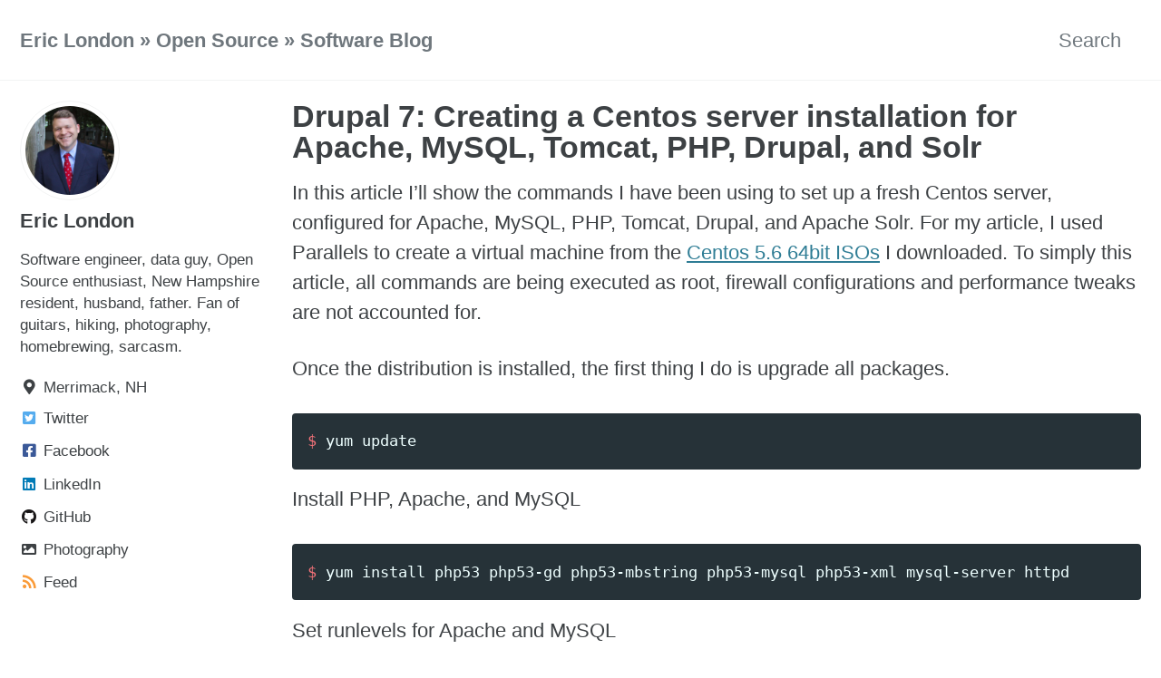

--- FILE ---
content_type: text/html
request_url: https://ericlondon.com/2011/04/30/drupal-7-creating-a-centos-server-installation-for-apache-mysql-tomcat-php-drupal-and-solr.html
body_size: 8537
content:
<!doctype html>
<!--
  Minimal Mistakes Jekyll Theme 4.24.0 by Michael Rose
  Copyright 2013-2020 Michael Rose - mademistakes.com | @mmistakes
  Free for personal and commercial use under the MIT license
  https://github.com/mmistakes/minimal-mistakes/blob/master/LICENSE
-->
<html lang="en" class="no-js">
  <head>
    <meta charset="utf-8">

<!-- begin _includes/seo.html --><title>Drupal 7: Creating a Centos server installation for Apache, MySQL, Tomcat, PHP, Drupal, and Solr - Eric London » Open Source » Software Blog</title>
<meta name="description" content="In this article I’ll show the commands I have been using to set up a fresh Centos server, configured for Apache, MySQL, PHP, Tomcat, Drupal, and Apache Solr. For my article, I used Parallels to create a virtual machine from the Centos 5.6 64bit ISOs I downloaded. To simply this article, all commands are being executed as root, firewall configurations and performance tweaks are not accounted for.">


  <meta name="author" content="Eric London">
  
  <meta property="article:author" content="Eric London">
  


<meta property="og:type" content="article">
<meta property="og:locale" content="en">
<meta property="og:site_name" content="Eric London &raquo; Open Source &raquo; Software Blog">
<meta property="og:title" content="Drupal 7: Creating a Centos server installation for Apache, MySQL, Tomcat, PHP, Drupal, and Solr">
<meta property="og:url" content="https://ericlondon.com/2011/04/30/drupal-7-creating-a-centos-server-installation-for-apache-mysql-tomcat-php-drupal-and-solr.html">


  <meta property="og:description" content="In this article I’ll show the commands I have been using to set up a fresh Centos server, configured for Apache, MySQL, PHP, Tomcat, Drupal, and Apache Solr. For my article, I used Parallels to create a virtual machine from the Centos 5.6 64bit ISOs I downloaded. To simply this article, all commands are being executed as root, firewall configurations and performance tweaks are not accounted for.">





  <meta name="twitter:site" content="@EricLondon">
  <meta name="twitter:title" content="Drupal 7: Creating a Centos server installation for Apache, MySQL, Tomcat, PHP, Drupal, and Solr">
  <meta name="twitter:description" content="In this article I’ll show the commands I have been using to set up a fresh Centos server, configured for Apache, MySQL, PHP, Tomcat, Drupal, and Apache Solr. For my article, I used Parallels to create a virtual machine from the Centos 5.6 64bit ISOs I downloaded. To simply this article, all commands are being executed as root, firewall configurations and performance tweaks are not accounted for.">
  <meta name="twitter:url" content="https://ericlondon.com/2011/04/30/drupal-7-creating-a-centos-server-installation-for-apache-mysql-tomcat-php-drupal-and-solr.html">

  
    <meta name="twitter:card" content="summary">
    
  

  
    <meta name="twitter:creator" content="@EricLondon">
  



  <meta property="article:published_time" content="2011-04-30T00:00:00-04:00">





  

  


<link rel="canonical" href="https://ericlondon.com/2011/04/30/drupal-7-creating-a-centos-server-installation-for-apache-mysql-tomcat-php-drupal-and-solr.html">




<script type="application/ld+json">
  {
    "@context": "https://schema.org",
    
      "@type": "Person",
      "name": "Eric London",
      "url": "https://ericlondon.com/",
      "sameAs": ["https://github.com/EricLondon","https://twitter.com/EricLondon","https://www.linkedin.com/in/ericromanlondon/","https://www.facebook.com/eric.roman.london"]
    
  }
</script>


  <meta name="google-site-verification" content="google33f40b7cca70ef58.html" />






<!-- end _includes/seo.html -->



  <link href="/feed.xml" type="application/atom+xml" rel="alternate" title="Eric London &raquo; Open Source &raquo; Software Blog Feed">


<!-- https://t.co/dKP3o1e -->
<meta name="viewport" content="width=device-width, initial-scale=1.0">

<script>
  document.documentElement.className = document.documentElement.className.replace(/\bno-js\b/g, '') + ' js ';
</script>

<!-- For all browsers -->
<link rel="stylesheet" href="/assets/css/main.css">
<link rel="preload" href="https://cdn.jsdelivr.net/npm/@fortawesome/fontawesome-free@5/css/all.min.css" as="style" onload="this.onload=null;this.rel='stylesheet'">
<noscript><link rel="stylesheet" href="https://cdn.jsdelivr.net/npm/@fortawesome/fontawesome-free@5/css/all.min.css"></noscript>



    <link rel="stylesheet" href="/assets/css/overrides.css">

  </head>

  <body class="layout--single">
    <nav class="skip-links">
  <ul>
    <li><a href="#site-nav" class="screen-reader-shortcut">Skip to primary navigation</a></li>
    <li><a href="#main" class="screen-reader-shortcut">Skip to content</a></li>
    <li><a href="#footer" class="screen-reader-shortcut">Skip to footer</a></li>
  </ul>
</nav>

    <!--[if lt IE 9]>
<div class="notice--danger align-center" style="margin: 0;">You are using an <strong>outdated</strong> browser. Please <a href="https://browsehappy.com/">upgrade your browser</a> to improve your experience.</div>
<![endif]-->

    

<div class="masthead">
  <div class="masthead__inner-wrap">
    <div class="masthead__menu">
      <nav id="site-nav" class="greedy-nav">
        
        <a class="site-title" href="/">
          Eric London &raquo; Open Source &raquo; Software Blog
          
        </a>
        <ul class="visible-links"><li class="masthead__menu-item">
              <a href="/search.html">Search</a>
            </li></ul>
        
        <button class="greedy-nav__toggle hidden" type="button">
          <span class="visually-hidden">Toggle Menu</span>
          <div class="navicon"></div>
        </button>
        <ul class="hidden-links hidden"></ul>
      </nav>
    </div>
  </div>
</div>


    <div class="initial-content">
      



<div id="main" role="main">
  
  <div class="sidebar sticky">
  


<div itemscope itemtype="https://schema.org/Person">

  
    <div class="author__avatar">
      
        <img src="/images/eric-london-avatar.jpg" alt="Eric London" itemprop="image">
      
    </div>
  

  <div class="author__content">
    
      <h3 class="author__name" itemprop="name">Eric London</h3>
    
    
      <div class="author__bio" itemprop="description">
        <p>Software engineer, data guy, Open Source enthusiast, New Hampshire resident, husband, father. Fan of guitars, hiking, photography, homebrewing, sarcasm.</p>

      </div>
    
  </div>

  <div class="author__urls-wrapper">
    <button class="btn btn--inverse">Follow</button>
    <ul class="author__urls social-icons">
      
        <li itemprop="homeLocation" itemscope itemtype="https://schema.org/Place">
          <i class="fas fa-fw fa-map-marker-alt" aria-hidden="true"></i> <span itemprop="name">Merrimack, NH</span>
        </li>
      

      

      

      

      

      
        <li>
          <a href="https://twitter.com/EricLondon" itemprop="sameAs" rel="nofollow noopener noreferrer">
            <i class="fab fa-fw fa-twitter-square" aria-hidden="true"></i><span class="label">Twitter</span>
          </a>
        </li>
      

      
        <li>
          <a href="https://www.facebook.com/eric.roman.london" itemprop="sameAs" rel="nofollow noopener noreferrer">
            <i class="fab fa-fw fa-facebook-square" aria-hidden="true"></i><span class="label">Facebook</span>
          </a>
        </li>
      

      
        <li>
          <a href="https://www.linkedin.com/in/ericromanlondon" itemprop="sameAs" rel="nofollow noopener noreferrer">
            <i class="fab fa-fw fa-linkedin" aria-hidden="true"></i><span class="label">LinkedIn</span>
          </a>
        </li>
      

      

      

      

      

      
        <li>
          <a href="https://github.com/EricLondon" itemprop="sameAs" rel="nofollow noopener noreferrer">
            <i class="fab fa-fw fa-github" aria-hidden="true"></i><span class="label">GitHub</span>
          </a>
        </li>
      

      

      

      

      

      

      

      

      

      

      

      

      

      

      <li>
  <a href="http://pics.ericlondon.com" itemprop="sameAs">
    <i class="fa fa-fw fa-image" aria-hidden="true"></i> Photography
  </a>
</li>

<li>
  <a href="/feed.xml" itemprop="sameAs">
    <i class="fa fa-fw fa-rss" aria-hidden="true"></i> Feed
  </a>
</li>

    </ul>
  </div>
</div>

  
  </div>



  <article class="page" itemscope itemtype="https://schema.org/CreativeWork">
    <meta itemprop="headline" content="Drupal 7: Creating a Centos server installation for Apache, MySQL, Tomcat, PHP, Drupal, and Solr">
    <meta itemprop="description" content="In this article I’ll show the commands I have been using to set up a fresh Centos server, configured for Apache, MySQL, PHP, Tomcat, Drupal, and Apache Solr. For my article, I used Parallels to create a virtual machine from the Centos 5.6 64bit ISOs I downloaded. To simply this article, all commands are being executed as root, firewall configurations and performance tweaks are not accounted for.">
    <meta itemprop="datePublished" content="2011-04-30T00:00:00-04:00">
    

    <div class="page__inner-wrap">
      
        <header>
          <h1 id="page-title" class="page__title" itemprop="headline">Drupal 7: Creating a Centos server installation for Apache, MySQL, Tomcat, PHP, Drupal, and Solr
</h1>
          


        </header>
      

      <section class="page__content" itemprop="text">
        
        <p>In this article I’ll show the commands I have been using to set up a fresh Centos server, configured for Apache, MySQL, PHP, Tomcat, Drupal, and Apache Solr. For my article, I used Parallels to create a virtual machine from the <a href="http://isoredirect.centos.org/centos/5/isos/x86_64/" target="_blank">Centos 5.6 64bit ISOs</a> I downloaded. To simply this article, all commands are being executed as root, firewall configurations and performance tweaks are not accounted for.</p>

<p>Once the distribution is installed, the first thing I do is upgrade all packages.</p>

<figure class="highlight"><pre><code class="language-bash" data-lang="bash"><span class="nv">$ </span>yum update</code></pre></figure>

<p>Install PHP, Apache, and MySQL</p>

<figure class="highlight"><pre><code class="language-bash" data-lang="bash"><span class="nv">$ </span>yum <span class="nb">install </span>php53 php53-gd php53-mbstring php53-mysql php53-xml mysql-server httpd</code></pre></figure>

<p>Set runlevels for Apache and MySQL</p>

<figure class="highlight"><pre><code class="language-bash" data-lang="bash"><span class="nv">$ </span>chkconfig <span class="nt">--level</span> 2345 httpd on
<span class="nv">$ </span>chkconfig <span class="nt">--level</span> 2345 mysqld on</code></pre></figure>

<p>Install subversion. I chose to use subversion for this article because the Drupal 6 installation works well with svn:externals to fetch the SolrPhpClient library. All subversion commands are connecting to a local subversion repository. If you are using an external server (like Beanstalk), you will have to transpose all commands from using “file://” to “https://”.</p>

<figure class="highlight"><pre><code class="language-bash" data-lang="bash"><span class="nv">$ </span>yum <span class="nb">install </span>subversion</code></pre></figure>

<p>Add a new local subversion repository (OPTIONAL).</p>

<figure class="highlight"><pre><code class="language-bash" data-lang="bash"><span class="nv">$ </span><span class="nb">mkdir</span> /var/subversion
<span class="nv">$ </span>svnadmin create /var/subversion/example.com
<span class="nv">$ </span>svn <span class="nb">mkdir </span>file:///var/subversion/example.com/trunk <span class="nt">-m</span> <span class="s2">"added trunk"</span>
<span class="nv">$ </span>svn <span class="nb">mkdir </span>file:///var/subversion/example.com/branches <span class="nt">-m</span> <span class="s2">"added branches"</span>
<span class="nv">$ </span>svn <span class="nb">mkdir </span>file:///var/subversion/example.com/tags <span class="nt">-m</span> <span class="s2">"added tags"</span></code></pre></figure>

<p>Download/setup drush</p>

<figure class="highlight"><pre><code class="language-bash" data-lang="bash"><span class="nv">$ </span><span class="nb">cd</span> /var/www
<span class="nv">$ </span>wget http://ftp.drupal.org/files/projects/drush-7.x-4.4.tar.gz
<span class="nv">$ </span><span class="nb">tar</span> <span class="nt">-xzf</span> drush-7.x-4.4.tar.gz
<span class="nv">$ </span><span class="nb">ln</span> <span class="nt">-s</span> /var/www/drush/drush /usr/local/bin/drush</code></pre></figure>

<p>Create a vhost location on the server for the Drupal installation.</p>

<figure class="highlight"><pre><code class="language-bash" data-lang="bash"><span class="nv">$ </span><span class="nb">mkdir</span> /var/www/vhosts
<span class="nv">$ </span><span class="nb">cd</span> /var/www/vhosts
<span class="nv">$ </span>drush dl drupal
<span class="nv">$ </span><span class="nb">mv </span>drupal-7.0/ example.com</code></pre></figure>

<p>Integrate the Drupal files with subversion</p>

<figure class="highlight"><pre><code class="language-bash" data-lang="bash"><span class="nv">$ </span><span class="nb">cd</span> /var/www/vhosts/example.com
<span class="nv">$ </span>svn co file:///var/subversion/example.com/trunk <span class="nb">.</span>
<span class="nv">$ </span>svn add <span class="k">*</span> .htaccess
<span class="nv">$ </span>svn commit <span class="nt">-m</span> <span class="s2">"downloaded drupal"</span></code></pre></figure>

<p>Download the Drupal apachesolr module</p>

<figure class="highlight"><pre><code class="language-bash" data-lang="bash"><span class="c"># make a folder for contrib modules</span>
<span class="nv">$ </span><span class="nb">mkdir</span> /var/www/vhosts/example.com/sites/all/modules/contrib
<span class="nv">$ </span><span class="nb">cd</span> /var/www/vhosts/example.com/sites/all/modules/contrib

<span class="c"># note: in the below command, you may be prompted to choose which version of the Solr module to install. I choose option 2 for the Supported version</span>
<span class="nv">$ </span>drush dl apachesolr

<span class="c"># commit to subversion</span>
<span class="nv">$ </span><span class="nb">cd</span> /var/www/vhosts/example.com/sites/all/modules
<span class="nv">$ </span>svn add contrib
<span class="nv">$ </span>svn commit <span class="nt">-m</span> <span class="s2">"added contrib folder and apachesolr module"</span></code></pre></figure>

<p>Setup MySQL</p>

<figure class="highlight"><pre><code class="language-bash" data-lang="bash"><span class="c"># start mysql</span>
<span class="nv">$ </span>/etc/init.d/mysqld start

<span class="c"># set root password</span>
<span class="nv">$ </span>/usr/bin/mysqladmin <span class="nt">-u</span> root password <span class="s1">'new-password'</span>

<span class="c"># create new database, user, and set permissions</span>
<span class="nv">$ </span>mysql <span class="nt">--execute</span><span class="o">=</span><span class="s2">"create database db_example"</span>
<span class="nv">$ </span>mysql <span class="nt">--execute</span><span class="o">=</span><span class="s2">"grant all privileges on db_example.* to 'example-user'@'localhost' identified by 'some_password'"</span></code></pre></figure>

<p>Setup Apache vhost</p>

<figure class="highlight"><pre><code class="language-bash" data-lang="bash"><span class="nv">$ </span><span class="nb">cd</span> /etc/httpd/conf.d

<span class="c"># create a new file "example.com.conf", with the contents:</span>

NameVirtualHost <span class="k">*</span>:80

&lt;Directory /var/www/vhosts&gt;
  AllowOverride All
&lt;/Directory&gt;

&lt;VirtualHost <span class="k">*</span>:80&gt;
  ServerName example.com
  DocumentRoot /var/www/vhosts/example.com
  ErrorLog logs/example.com-error_log
  CustomLog logs/example.com-access_log common
&lt;/VirtualHost&gt;</code></pre></figure>

<p>Reset Apache file permissions. NOTE: you will need a more solid/secure configuration for this!</p>

<figure class="highlight"><pre><code class="language-bash" data-lang="bash"><span class="nv">$ </span><span class="nb">cd</span> /var/www
<span class="nv">$ </span><span class="nb">chown</span> <span class="nt">-R</span> apache.apache drush<span class="k">*</span>
<span class="nv">$ </span><span class="nb">chown</span> <span class="nt">-R</span> apache.apache vhosts</code></pre></figure>

<p>Start Apache</p>

<figure class="highlight"><pre><code class="language-bash" data-lang="bash"><span class="nv">$ </span>/etc/init.d/httpd start</code></pre></figure>

<p>Install Drupal via drush</p>

<figure class="highlight"><pre><code class="language-bash" data-lang="bash"><span class="nv">$ </span><span class="nb">cd</span> /var/www/vhosts/example.com

<span class="c"># note: you can set your user 1 username, password, email, etc in the following command if desired. type "drush help si" for more install options</span>
<span class="nv">$ </span>drush site-install standard <span class="nt">--sites-subdir</span><span class="o">=</span>example.com <span class="nt">--db-url</span><span class="o">=</span>mysqli://example-user:some_password@localhost/db_example</code></pre></figure>

<p>At this point, you should be able to browse to your site and it will be up and running.</p>

<p><img src="https://ericlondon.com/images/drupal-installed.png" alt="Drupal Installed" /></p>

<p>Now we move onto Tomcat and Solr.</p>

<p>Installing Tomcat and Java. The default Centos yum repositories provide Tomcat5. I prefer Tomcat6, so there are some extras steps below and a dependency issue I had to resolve.</p>

<figure class="highlight"><pre><code class="language-bash" data-lang="bash"><span class="c"># added repo file to get tomcat6:</span>
<span class="nv">$ </span><span class="nb">cd</span> /etc/yum.repos.d/
<span class="nv">$ </span>wget http://www.jpackage.org/jpackage50.repo

<span class="c"># install Java JDK:</span>
<span class="nv">$ </span>yum <span class="nb">install </span>java-1.6.0-openjdk

<span class="c"># install tomcat6:</span>
<span class="nv">$ </span>yum <span class="nb">install </span>tomcat6 tomcat6-admin-webapps tomcat6-webapps

<span class="c"># dang, dependency issue... (!)</span>

java-1.4.2-gcj-compat-1.4.2.0-40jpp.115.x86_64 from base has depsolving problems
  <span class="nt">--</span><span class="o">&gt;</span> Missing Dependency: /usr/bin/rebuild-security-providers is needed by package java-1.4.2-gcj-compat-1.4.2.0-40jpp.115.x86_64 <span class="o">(</span>base<span class="o">)</span>
Error: Missing Dependency: /usr/bin/rebuild-security-providers is needed by package java-1.4.2-gcj-compat-1.4.2.0-40jpp.115.x86_64 <span class="o">(</span>base<span class="o">)</span>
 You could try using <span class="nt">--skip-broken</span> to work around the problem
 You could try running: package-cleanup <span class="nt">--problems</span>
                        package-cleanup <span class="nt">--dupes</span>
                        rpm <span class="nt">-Va</span> <span class="nt">--nofiles</span> <span class="nt">--nodigest</span>
The program package-cleanup is found <span class="k">in </span>the yum-utils package.

<span class="c"># Fixing dependency issue (OPTIONAL):</span>
<span class="nv">$ </span><span class="nb">mkdir</span> ~/downloads
<span class="nv">$ </span><span class="nb">cd</span> ~/downloads
<span class="nv">$ </span>wget http://plone.lucidsolutions.co.nz/linux/centos/images/jpackage-utils-compat-el5-0.0.1-1.noarch.rpm
<span class="nv">$ </span>rpm <span class="nt">-Uvh</span> jpackage-utils-compat-el5-0.0.1-1.noarch.rpm
<span class="nv">$ </span>yum <span class="nb">install </span>tomcat6 tomcat6-admin-webapps tomcat6-webapps

<span class="c"># setting tomcat runlevels</span>
<span class="nv">$ </span>chkconfig <span class="nt">--level</span> 2345 tomcat6 on

<span class="c"># starting tomcat</span>
<span class="nv">$ </span>/etc/init.d/tomcat6 start</code></pre></figure>

<p>At this point, you should be able to access Tomcat in your browser (http://example.com:8080)</p>

<p><img src="https://ericlondon.com/images/tomcat.png" alt="Tomcat homepage" /></p>

<p>Downloading Solr Java library.</p>

<figure class="highlight"><pre><code class="language-bash" data-lang="bash"><span class="nv">$ </span><span class="nb">cd</span> ~/downloads
<span class="c"># note: you may need to choose a different mirror to download</span>
<span class="nv">$ </span>wget http://www.fightrice.com/mirrors/apache//lucene/solr/1.4.1/apache-solr-1.4.1.tgz
<span class="nv">$ </span><span class="nb">tar</span> <span class="nt">-xzf</span> apache-solr-1.4.1.tgz

<span class="c"># copy/rename solr war file into Tomcat webapps directory</span>
<span class="nv">$ </span><span class="nb">cp</span> ~/downloads/apache-solr-1.4.1/dist/apache-solr-1.4.1.war /var/lib/tomcat6/webapps/solr.war

<span class="c"># copy solr files</span>
<span class="nv">$ </span><span class="nb">cp</span> <span class="nt">-r</span> ~/downloads/apache-solr-1.4.1/example/solr/ /var/lib/tomcat6/solr/</code></pre></figure>

<p>Copying the java war file into the Tomcat webapps folder will create this directory automatically:</p>

<figure class="highlight"><pre><code class="language-bash" data-lang="bash">/var/lib/tomcat6/webapps/solr</code></pre></figure>

<p>Create Catalina config file to link war file to solr directory:</p>

<figure class="highlight"><pre><code class="language-bash" data-lang="bash"><span class="nv">$ </span><span class="nb">cd</span> /etc/tomcat6/Catalina/localhost

<span class="c"># create new file: "solr.xml", with the contents:</span>

&lt;?xml <span class="nv">version</span><span class="o">=</span><span class="s2">"1.0"</span> <span class="nv">encoding</span><span class="o">=</span><span class="s2">"UTF-8"</span>?&gt;
  &lt;Context <span class="nv">docBase</span><span class="o">=</span><span class="s2">"/var/lib/tomcat6/webapps/solr.war"</span> <span class="nv">debug</span><span class="o">=</span><span class="s2">"0"</span> <span class="nv">privileged</span><span class="o">=</span><span class="s2">"true"</span> <span class="nv">allowLinking</span><span class="o">=</span><span class="s2">"true"</span> <span class="nv">crossContext</span><span class="o">=</span><span class="s2">"true"</span><span class="o">&gt;</span>
  &lt;Environment <span class="nv">name</span><span class="o">=</span><span class="s2">"solr/home"</span> <span class="nb">type</span><span class="o">=</span><span class="s2">"java.lang.String"</span> <span class="nv">value</span><span class="o">=</span><span class="s2">"/var/lib/tomcat6/solr"</span> <span class="nv">override</span><span class="o">=</span><span class="s2">"true"</span> /&gt;
&lt;/Context&gt;</code></pre></figure>

<p>Setup Tomcat admin user(s):</p>

<figure class="highlight"><pre><code class="language-xml" data-lang="xml"># edit file: /etc/tomcat6/tomcat-users.xml, ensure similar contents exist:

<span class="cp">&lt;?xml version='1.0' encoding='utf-8'?&gt;</span>
<span class="nt">&lt;tomcat-users&gt;</span>
  <span class="nt">&lt;role</span> <span class="na">rolename=</span><span class="s">"admin"</span><span class="nt">/&gt;</span>
  <span class="nt">&lt;role</span> <span class="na">rolename=</span><span class="s">"manager"</span><span class="nt">/&gt;</span>
  <span class="nt">&lt;user</span> <span class="na">username=</span><span class="s">"eric"</span> <span class="na">password=</span><span class="s">"supersecretpassword"</span> <span class="na">roles=</span><span class="s">"admin,manager"</span><span class="nt">/&gt;</span>
<span class="nt">&lt;/tomcat-users&gt;</span></code></pre></figure>

<p>Update WEB-INF/web.xml file:</p>

<figure class="highlight"><pre><code class="language-xml" data-lang="xml"># edit file: /var/lib/tomcat6/webapps/solr/WEB-INF/web.xml, update section to reflect solr path:

<span class="nt">&lt;env-entry&gt;</span>
  <span class="nt">&lt;env-entry-name&gt;</span>solr/home<span class="nt">&lt;/env-entry-name&gt;</span>
  <span class="nt">&lt;env-entry-value&gt;</span>/var/lib/tomcat6/solr<span class="nt">&lt;/env-entry-value&gt;</span>
  <span class="nt">&lt;env-entry-type&gt;</span>java.lang.String<span class="nt">&lt;/env-entry-type&gt;</span>
<span class="nt">&lt;/env-entry&gt;</span></code></pre></figure>

<p>Copy conf files from Drupal apachesolr module into Tomcat Solr conf directory (overwrite):</p>

<figure class="highlight"><pre><code class="language-bash" data-lang="bash"><span class="nv">$ </span><span class="nb">cp</span> /var/www/vhosts/example.com/sites/all/modules/contrib/apachesolr/protwords.txt /var/lib/tomcat6/solr/conf/
<span class="nv">$ </span><span class="nb">cp</span> /var/www/vhosts/example.com/sites/all/modules/contrib/apachesolr/schema.xml /var/lib/tomcat6/solr/conf/
<span class="nv">$ </span><span class="nb">cp</span> /var/www/vhosts/example.com/sites/all/modules/contrib/apachesolr/solrconfig.xml /var/lib/tomcat6/solr/conf/</code></pre></figure>

<p>Reset Tomcat permissions/ownership:</p>

<figure class="highlight"><pre><code class="language-bash" data-lang="bash"><span class="nv">$ </span><span class="nb">cd</span> /var/lib
<span class="nv">$ </span><span class="nb">chown</span> <span class="nt">-R</span> tomcat.tomcat tomcat6/</code></pre></figure>

<p>Restart Tomcat</p>

<figure class="highlight"><pre><code class="language-bash" data-lang="bash"><span class="nv">$ </span>/etc/init.d/tomcat6 restart</code></pre></figure>

<p>At this point, you should be able to access the solr/admin tomcat Page (http://example.com:8080/solr/admin)</p>

<p><img src="https://ericlondon.com/images/solr-admin.png" alt="Solr Admin" /></p>

<p>If things are not working well at this point, check the Tomcat logs:</p>

<figure class="highlight"><pre><code class="language-bash" data-lang="bash">/var/log/tomcat6/catalina.out</code></pre></figure>

<p>And, ensure the solr java module is listed in the Tomcat Web Application Manager: http://example.com:8080/manager/html</p>

<p>If all is well, you can now enable the Drupal apachesolr modules:</p>

<figure class="highlight"><pre><code class="language-bash" data-lang="bash"><span class="nv">$ </span><span class="nb">cd</span> /var/www/vhosts/example.com
<span class="nv">$ </span>drush en apachesolr apachesolr_search apachesolr_taxonomy apachesolr_access <span class="nt">--uri</span><span class="o">=</span>example.com</code></pre></figure>

<p>Log into your Drupal site. NOTE: default account (via drush): admin/admin</p>

<p>Edit default Apache Solr Host Settings:
URL: http://example.com/admin/config/search/apachesolr/server/solr/edit
Change url to: http://example.com:8080/solr, and save form.</p>

<p>Go to Drupal search settings page:
URL: http://example.com/admin/config/search/settings
Change the default search mode to “Apache Solr search”, and save form.</p>

<p>Now, you are ready to test the indexing and integration.</p>

<p>Add a new piece of content to test indexing.</p>

<figure class="highlight"><pre><code class="language-bash" data-lang="bash"><span class="c"># Example:</span>
<span class="c"># http://example.com/node/add/article</span>
<span class="c"># title: Test Article</span>
<span class="c"># Body: test test test</span></code></pre></figure>

<p>Browse to solr index page:
URL: http://example.com/admin/config/search/apachesolr/index
Select: Index queued content, and click on Begin button
You should see a status message like: “1 item processed successfully.” and “Number of documents in index: 0 (1 sent but not yet processed)”
A few minutes later, refreshing the index page should show: “Number of documents in index: 1”</p>

<p>Search for “test” to verify Solr results.
URL: http://example.com/search/site/test</p>

<p><img src="https://ericlondon.com/images/solr-test-result.png" alt="Solr Search Results" /></p>

<p>You can also review search results via solr/admin
URL: http://example.com:8080/solr/admin/
Enter “test” in query string box and click search</p>

<h3 id="part-2-multicore-configuration-optional">Part 2, Multicore Configuration (OPTIONAL)</h3>

<p>If you need to run multiple sites off a single Solr Tomcat installation, you can setup multicore..</p>

<p>Copy the multicore xml file into your solr directory:</p>

<figure class="highlight"><pre><code class="language-bash" data-lang="bash"><span class="nv">$ </span><span class="nb">cp</span> ~/downloads/apache-solr-1.4.1/example/multicore/solr.xml /var/lib/tomcat6/solr/</code></pre></figure>

<p>Create a new directory for each multisite in the solr directory:</p>

<figure class="highlight"><pre><code class="language-bash" data-lang="bash"><span class="nv">$ </span><span class="nb">mkdir</span> /var/lib/tomcat6/solr/example.com</code></pre></figure>

<p>Replicate the solr conf directory into the new multisite directory:</p>

<figure class="highlight"><pre><code class="language-bash" data-lang="bash"><span class="nb">cp</span> <span class="nt">-r</span> /var/lib/tomcat6/solr/conf /var/lib/tomcat6/solr/example.com/conf/</code></pre></figure>

<p>Update the solr.xml file:</p>

<figure class="highlight"><pre><code class="language-xml" data-lang="xml"># edit file: /var/lib/tomcat6/solr/solr.xml, added <span class="nt">&lt;core&gt;</span> section for each site:
<span class="nt">&lt;cores</span> <span class="na">adminPath=</span><span class="s">"/admin/cores"</span><span class="nt">&gt;</span>
  <span class="nt">&lt;core</span> <span class="na">name=</span><span class="s">"example.com"</span> <span class="na">instanceDir=</span><span class="s">"example.com"</span> <span class="nt">/&gt;</span>
<span class="nt">&lt;/cores&gt;</span></code></pre></figure>

<p>Restart Tomcat</p>

<figure class="highlight"><pre><code class="language-bash" data-lang="bash"><span class="nv">$ </span>/etc/init.d/tomcat6 restart</code></pre></figure>

<p>Now your new multicore site will be accessible here: http://example.com:8080/solr/example.com/admin/</p>

        
      </section>

      <footer class="page__meta">
        
        


        

  <p class="page__date"><strong><i class="fas fa-fw fa-calendar-alt" aria-hidden="true"></i> Updated:</strong> <time datetime="2011-04-30T00:00:00-04:00">April 30, 2011</time></p>


      </footer>

      

      
  <nav class="pagination">
    
      <a href="/2011/04/10/drupal-6-setting-up-a-script-to-ensure-the-apache-solr-java-process-is-running.html" class="pagination--pager" title="Drupal 6: Setting up a script to ensure the Apache Solr java process is running
">Previous</a>
    
    
      <a href="/2011/05/08/drupal-7-implementing-a-subversion-pre-commit-hook-to-integrate-with-drupal.html" class="pagination--pager" title="Drupal 7: Implementing a Subversion pre-commit hook to integrate with Drupal
">Next</a>
    
  </nav>

    </div>

    
  </article>

  
  
</div>

    </div>

    

    <div id="footer" class="page__footer">
      <footer>
        <!-- start custom footer snippets -->

<!-- end custom footer snippets -->
        <!--
<div class="page__footer-follow">
  <ul class="social-icons">
    
      <li><strong>Follow:</strong></li>
    
    
      <li><a href="https://twitter.com/EricLondon"><i class="fa fa-fw fa-twitter-square" aria-hidden="true"></i> Twitter</a></li>
    
    
      <li><a href="https://facebook.com/eric.roman.london"><i class="fa fa-fw fa-facebook-square" aria-hidden="true"></i> Facebook</a></li>
    
    
      <li><a href="http://github.com/EricLondon"><i class="fa fa-fw fa-github" aria-hidden="true"></i> GitHub</a></li>
    
    
    
    <li><a href="https://ericlondon.com/feed.xml"><i class="fa fa-fw fa-rss-square" aria-hidden="true"></i> Feed</a></li>
  </ul>
</div>
-->

<div class="page__footer-copyright">&copy; 2008 - 2023 Eric London</div>

      </footer>
    </div>

    
  <script src="/assets/js/main.min.js"></script>










  </body>
</html>


--- FILE ---
content_type: text/css
request_url: https://ericlondon.com/assets/css/overrides.css
body_size: 143
content:
.sidebar {
  opacity: 1;
}

.archive {
  padding-right: 0;
}

.archive .list__item {
  font-size: 70%;
}

article.page {
  padding-right: 0;
}
